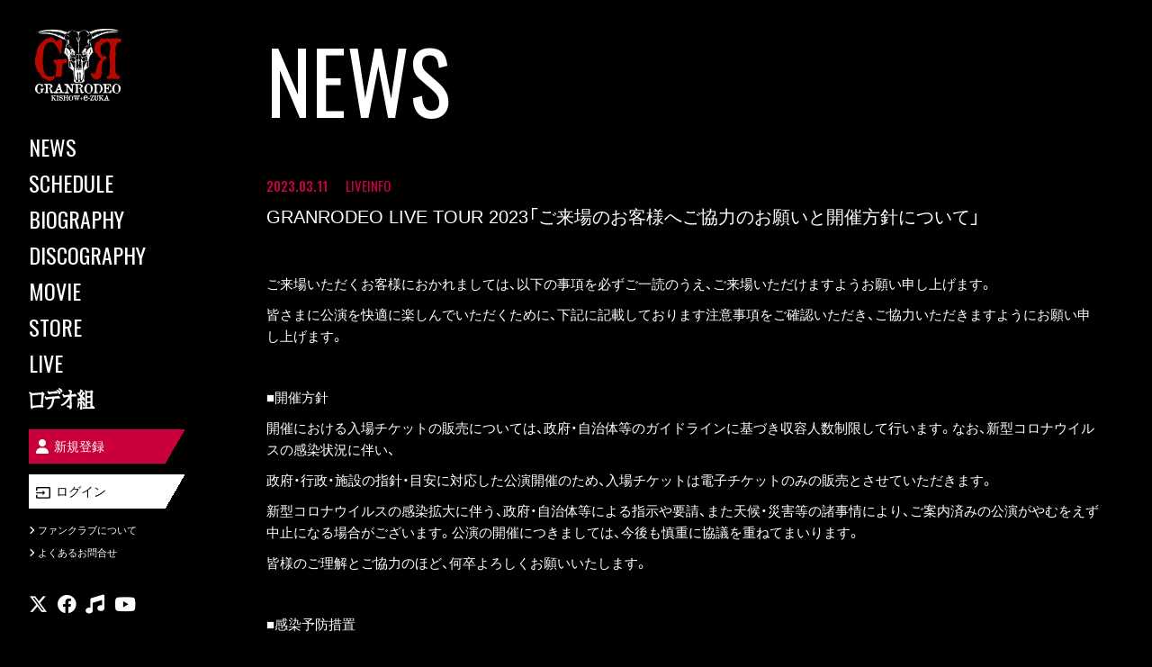

--- FILE ---
content_type: text/html; charset=utf-8
request_url: https://granrodeo.net/contents/624227
body_size: 16597
content:
<!DOCTYPE html>
<html lang="ja">
	<head prefix="og: http://ogp.me/ns# fb: http://ogp.me/ns/fb#">
		<meta http-equiv="X-UA-Compatible" content="IE=edge"/>
		<meta charset="utf-8">
		<title>GRANRODEO LIVE TOUR 2023「ご来場のお客様へご協力のお願いと開催方針について」 | GRANRODEO Official Website</title>
		<meta name="pinterest" content="nopin" description="申し訳ございません。ピンを保存することはお断りしております。" />
		<meta name="description" content="KISHOW（谷山紀章）とe-ZUKA（飯塚昌明）の2人で構成されるロックユニットGRANRODEO（グランロデオ)のオフィシャルサイト兼ファンクラブサイト「ロデオ組」になります。会員になるとここでしか見れない様々なコンテンツをお楽しみいただけます。また、チケット先行へのお申込みなど、オトクな情報が満載です！">
		<meta name="keywords" content="GRANRODEO,グランロデオ,谷山紀章,飯塚昌明,ロデオ組">
		<meta name="viewport" content="width=device-width, initial-scale=1.0, minimum-scale=1.0, maximum-scale=5.0">
		<meta http-equiv="cleartype" content="on">
		<meta content="authenticity_token" name="csrf-param" />
<meta content="5GPQ/A2zIDfd+UJSSmDKIdusbregk3eeeOa/Kf7EYnY=" name="csrf-token" />
		<link href="/assets/granrodeo/favicon-4e6fe1fe7bad32f7b76c08edf9dfafd5.png" rel="shortcut icon" type="image/vnd.microsoft.icon" />
		<link href="/assets/granrodeo/app/application-de1cd8fb31194a5682457efec7bbdd52.css" media="all" rel="stylesheet" type="text/css" />
		  <script async src="https://www.googletagmanager.com/gtag/js?id=G-BNCG5EGJJJ"></script>
  <script>
    window.dataLayer = window.dataLayer || [];
    function gtag(){dataLayer.push(arguments);}
    gtag('js', new Date());

    gtag('config', 'G-BNCG5EGJJJ');
    gtag('event', 'custom_dimension', {
      'dimension': 'non_member',
      'send_to': 'G-BNCG5EGJJJ',
    });
  </script>

		<link rel="apple-touch-icon-precomposed" href="https://granrodeo.net/assets/granrodeo/apple-touch-icon.png" type="image/png" />
		<link rel="apple-touch-icon" href="https://granrodeo.net/assets/granrodeo/apple-touch-icon.png" />
		<meta property="og:site_name" content="GRANRODEO Official Website">
<meta property="og:locale" content="ja_JP">
<meta name="twitter:card" content="summary_large_image">
<meta name="twitter:domain" content="granrodeo.net">
	<meta name="twitter:site" content="@GR_staff">
	<meta name="twitter:creator" content="@GR_staff">
	<meta property="fb:app_id" content="637038884034953">
	<meta property="og:type" content="article">
	<meta property="og:url" content="https://granrodeo.net/contents/624227">
	<meta name="twitter:url" content="https://granrodeo.net/contents/624227">
		<meta property="og:title" content="GRANRODEO LIVE TOUR 2023「ご来場のお客様へご協力のお願いと開催方針について」">
		<meta name="twitter:title" content="GRANRODEO LIVE TOUR 2023「ご来場のお客様へご協力のお願いと開催方針について」">
			<meta property="og:description" content="ご来場いただくお客様におかれましては、以下の事項を必ずご一読のうえ、ご来場いただけますようお願い申し上げます。 皆さまに公演を快適に楽しんでいただくために、下記に記載しております注意事項をご確認いただき、ご協力いただきますようにお願い申し上げます。■開催方針開催における入場...">
			<meta name="twitter:description" content="ご来場いただくお客様におかれましては、以下の事項を必ずご一読のうえ、ご来場いただけますようお願い申し上げます。 皆さまに公演を快適に楽しんでいただくために、下記に記載しております注意事項をご確認いただき、ご協力いただきますようにお願い申し上げます。■開催方針開催における入場...">
		<meta property="article:publisher" content="https://www.facebook.com/GRANRODEO-318037274914939/">


		<meta property="og:image" content="https://granrodeo.net/assets/granrodeo/ogp.png">
		
		
<link rel="preload" as="script" href="https://www.googletagmanager.com/gtm.js?id=GTM-MKTH8RZ">
<script>(function(w,d,s,l,i){w[l]=w[l]||[];w[l].push({'gtm.start':
new Date().getTime(),event:'gtm.js'});var f=d.getElementsByTagName(s)[0],
j=d.createElement(s),dl=l!='dataLayer'?'&l='+l:'';j.async=true;j.src=
'https://www.googletagmanager.com/gtm.js?id='+i+dl;f.parentNode.insertBefore(j,f);
})(window,document,'script','dataLayer','GTM-MKTH8RZ');</script>
	</head>
	<body id="contents" class="show  js-loading">

			<script src="https://www.google.com/recaptcha/api.js" type="text/javascript"></script>

		
<noscript><iframe src="https://www.googletagmanager.com/ns.html?id=GTM-MKTH8RZ" height="0" width="0" style="display:none;visibility:hidden"></iframe></noscript>

		<div id="cursor" class="cursor"><span></span></div>

		<header id="header" class="header js-animate-block s-animate">
	<div class="site-logo">
		<h1>				<a href="/" class="gtm_logo_link">
					<img alt="GRANRODEO" class="img-responsive" src="https://granrodeo.net/s3/skiyaki/uploads/link/image/41840/official_logo.png" />
					<span class="hidden">GRANRODEO Official Website</span>
</a></h1>
	</div>
	<div class="visible-md visible-lg">
		<ul class="list-unstyled official-menu-list" itemscope="itemscope" itemtype="http://www.schema.org/SiteNavigationElement">
			<li>
				<a href="/contents/news" aria-label="NEWS">
					<span class="section-eng">
						NEWS
					</span>
</a>		</li>
		<li>
				<a href="/calendar" aria-label="SCHEDULE">
					<span class="section-eng">
						SCHEDULE
					</span>
</a>		</li>
		<li>
				<a href="/profiles" aria-label="BIOGRAPHY">
					<span class="section-eng">
						BIOGRAPHY
					</span>
</a>		</li>
		<li>
				<a href="/discography" aria-label="DISCOGRAPHY">
					<span class="section-eng">
						DISCOGRAPHY
					</span>
</a>		</li>
		<li>
				<a href="https://www.youtube.com/c/GRANRODEOOFFICIALYouTubeChannel" aria-label="MOVIE" rel="noreferrer" target="_blank">
					<span class="section-eng">
						MOVIE
					</span>
</a>		</li>
		<li>
				<a href="https://pro-store.bitfan.id/granrodeo" aria-label="STORE" rel="noreferrer" target="_blank">
					<span class="section-eng">
						STORE
					</span>
</a>		</li>
		<li>
				<a href="/pages/live" aria-label="LIVE">
					<span class="section-eng">
						LIVE
					</span>
</a>		</li>

</ul>
		<div class="member-menu-btn">
			<svg width="74" height="24" viewBox="0 0 74 24" fill="none" xmlns="http://www.w3.org/2000/svg">
<g clip-path="url(#clip0_2_2)">
<path d="M16.6 5.467C15.8 4.519 15.5 4.225 15.2 4.225C14.984 4.225 14.741 4.392 14.315 4.837C13.981 5.163 13.936 5.19 13.147 5.22C10.28 5.357 7.78 5.52 5.269 5.736C4.82517 5.78159 4.37915 5.80262 3.933 5.799H3.917C3.78 5.799 3.53 5.799 3.285 5.777C3.14789 5.59986 2.98744 5.44209 2.808 5.308C2.26684 4.78507 1.55869 4.46959 0.808 4.417H0.477L0 5.483L0.218 5.626C0.538144 5.84232 0.825719 6.10329 1.072 6.401C1.355 6.776 1.429 7.086 1.533 8.342C1.69 10.836 1.804 13.191 1.898 15.985C1.975 17.969 1.998 18.675 1.998 19.531C1.90522 20.5497 2.04754 21.576 2.414 22.531C2.591 23.004 2.95 23.51 3.423 23.51C3.951 23.51 4.351 22.91 4.351 22.115V22.083C4.46331 22.1636 4.59602 22.2111 4.734 22.22C4.95037 22.2196 5.16521 22.1838 5.37 22.114L5.637 22.026C5.83683 21.9488 6.04485 21.8948 6.257 21.865C7.146 21.737 8.529 21.608 9.657 21.51C10.31 21.453 10.991 21.428 11.67 21.428C12.459 21.428 13.25 21.461 13.995 21.51L14.452 21.561C14.7504 21.6037 15.0508 21.6304 15.352 21.641C15.4799 21.648 15.6077 21.6271 15.7267 21.5797C15.8457 21.5324 15.9529 21.4597 16.041 21.3667C16.1291 21.2738 16.196 21.1628 16.2369 21.0415C16.2778 20.9201 16.2918 20.7913 16.278 20.664C16.2793 20.386 16.2069 20.1127 16.0683 19.8717C15.9298 19.6307 15.7299 19.4307 15.489 19.292C15.677 17.542 15.854 15.792 16.027 14.074C16.206 12.298 16.382 10.554 16.563 8.886C16.626 8.456 16.671 8.417 17.034 8.121C17.1985 8.01735 17.3367 7.87683 17.4375 7.71056C17.5384 7.54428 17.5991 7.35682 17.615 7.163C17.615 6.774 17.405 6.425 16.595 5.468L16.6 5.467ZM4.146 18.012C4.021 15.084 3.873 11.84 3.7 8.193C3.84843 8.3079 4.02695 8.37736 4.214 8.393C4.46847 8.38888 4.72039 8.34154 4.959 8.253C5.30186 8.13084 5.65746 8.04798 6.019 8.006C8.256 7.755 10.573 7.559 12.901 7.429C13.601 7.396 13.864 7.396 14.141 7.352C14.141 7.497 14.125 7.766 14.106 8.094L14.088 8.426C13.915 11.726 13.67 15.362 13.376 18.961L9.546 19.204C8.422 19.292 7.405 19.404 6.359 19.516L5.359 19.64C5.13448 19.6797 4.90771 19.7054 4.68 19.717C4.668 19.717 4.362 19.717 4.229 19.709C4.229 19.709 4.156 18.4 4.139 18.009" fill="white"/>
<path d="M33.725 9.263C33.136 8.823 32.825 8.615 32.532 8.615C32.2092 8.65156 31.91 8.80188 31.688 9.039C31.525 9.172 31.5 9.192 30.823 9.239C29.973 9.31 29.173 9.357 28.409 9.402C27.756 9.441 27.13 9.477 26.521 9.526C24.749 9.683 23.062 9.867 21.007 10.126C20.6635 10.1815 20.3168 10.2149 19.969 10.226C19.681 10.226 19.341 10.163 18.669 9.416L18.374 9.09L17.613 10.09L17.69 10.373C17.8712 10.9895 18.1629 11.5679 18.551 12.08C18.771 12.4 19.344 13.144 19.862 13.144C20.1514 13.1251 20.4278 13.0168 20.653 12.834C20.9144 12.6633 21.2106 12.5533 21.52 12.512C22.92 12.255 24.33 12.096 25.584 11.955C25.755 12.088 25.755 12.181 25.755 12.381C25.755 12.707 25.735 13.034 25.714 13.352C25.6312 15.1279 25.2103 16.8718 24.474 18.49C23.6594 20.112 22.3102 21.4033 20.654 22.146L20.214 22.346L20.86 23.806L21.16 23.733C22.2318 23.4849 23.2399 23.0158 24.1198 22.3556C24.9998 21.6953 25.7321 20.8586 26.27 19.899C27.2741 17.9621 27.8906 15.848 28.085 13.675C28.0923 13.5193 28.1361 13.3676 28.213 13.232C28.3477 13.1295 28.4552 12.9957 28.5264 12.8421C28.5975 12.6886 28.63 12.52 28.621 12.351C28.6227 12.139 28.5641 11.9309 28.452 11.751C29.345 11.704 30.252 11.678 31.024 11.678C31.591 11.678 32.176 11.705 32.531 11.729L32.925 11.768C33.235 11.801 33.58 11.835 33.771 11.835C33.9067 11.8544 34.045 11.8432 34.1758 11.8023C34.3066 11.7614 34.4266 11.6917 34.5271 11.5985C34.6275 11.5052 34.7059 11.3907 34.7564 11.2633C34.8069 11.1358 34.8283 10.9987 34.819 10.862C34.819 10.216 34.454 9.818 33.728 9.262" fill="white"/>
<path d="M21.534 6.211C21.962 6.811 22.346 7.111 22.672 7.111C22.8981 7.09923 23.1176 7.03042 23.31 6.911C23.5281 6.78222 23.7719 6.70301 24.024 6.679C24.75 6.579 25.624 6.453 26.565 6.355C27.6478 6.21911 28.7369 6.14067 29.828 6.12C30.0366 6.12128 30.2449 6.1343 30.452 6.159C30.6905 6.18467 30.9301 6.19835 31.17 6.2C31.2886 6.19759 31.4054 6.1706 31.5131 6.12074C31.6208 6.07089 31.7169 5.99924 31.7955 5.91034C31.874 5.82144 31.9333 5.71721 31.9695 5.60424C32.0058 5.49127 32.0182 5.37201 32.006 5.254C31.9717 4.96913 31.8766 4.69496 31.727 4.45012C31.5774 4.20528 31.3768 3.99549 31.139 3.835C30.8606 3.54386 30.4998 3.34494 30.105 3.265C29.8761 3.28846 29.6564 3.36741 29.465 3.495C29.2674 3.62083 29.0416 3.69572 28.808 3.713L26.302 3.995L23.488 4.272C23.235 4.294 23.109 4.307 22.97 4.307C22.629 4.307 22.164 4.007 21.594 3.43L21.294 3.13L20.533 4.13L20.633 4.43C20.8447 5.06651 21.1478 5.66883 21.533 6.218" fill="white"/>
<path d="M33.828 0.0989996L33.565 -0.0010004L32.808 1.127L33.175 1.437C33.8818 2.0164 34.485 2.71162 34.959 3.493C35.459 4.425 35.779 4.841 36.346 4.841C36.864 4.841 37.415 4.354 37.415 3.452C37.415 2.71 36.95 1.288 33.828 0.0989996" fill="white"/>
<path d="M31.947 1.841L31.684 1.706L30.846 2.795L31.189 3.136C31.8444 3.80922 32.3795 4.58987 32.771 5.444C33.183 6.356 33.454 6.957 34.171 6.957C34.707 6.957 35.262 6.408 35.262 5.489C35.262 4.91 34.94 3.395 31.946 1.841" fill="white"/>
<path d="M52.213 7.084C51.695 6.652 51.369 6.474 51.089 6.474C50.7993 6.50616 50.5232 6.6145 50.289 6.788C50.0026 6.96999 49.6681 7.06163 49.329 7.051C48.764 7.112 48.185 7.157 47.561 7.202C47.561 6.827 47.567 6.431 47.581 5.974C47.5455 5.60356 47.6119 5.23045 47.773 4.895C47.9374 4.62208 48.0325 4.3131 48.05 3.995C48.0109 3.71521 47.909 3.44789 47.7519 3.21306C47.5948 2.97824 47.3867 2.78198 47.143 2.639C46.6566 2.24335 46.0518 2.02192 45.425 2.01C45.1814 2.01151 44.9381 2.02989 44.697 2.065L44.438 2.1L44.073 3.44L44.473 3.591C45.297 3.905 45.387 4.142 45.421 5.021C45.456 5.8 45.476 6.579 45.482 7.372C44.091 7.498 42.682 7.672 41.299 7.835L41.12 7.855C40.737 7.898 40.394 7.937 40.143 7.937C39.658 7.937 39.227 7.758 38.348 6.809L38.087 6.524L37.22 7.395L37.336 7.74C37.5918 8.50912 37.9627 9.23503 38.436 9.893C38.636 10.17 39.162 10.819 39.68 10.819C39.9824 10.8035 40.2742 10.703 40.522 10.529C40.7449 10.3868 40.9925 10.2877 41.252 10.237C42.321 10.037 43.32 9.878 44.237 9.762C43.26 11.6699 42.0369 13.4414 40.599 15.031C39.305 16.472 37.7426 17.6469 35.999 18.49L35.532 18.71L36.254 20.101L36.535 20.021C38.5467 19.4412 40.3767 18.3565 41.851 16.87C43.2806 15.4464 44.5199 13.8438 45.538 12.102C45.538 13.069 45.538 14.037 45.538 15.002C45.538 16.489 45.538 17.959 45.548 19.378C45.5598 19.5045 45.5493 19.6321 45.517 19.755L45.511 19.739C45.3158 19.7295 45.1215 19.7051 44.93 19.666L44.679 19.621C44.137 19.521 43.529 19.421 42.84 19.35L42.473 19.313L42.226 20.879L43.25 21.246C43.7256 21.389 44.1859 21.579 44.624 21.813C44.7785 21.8911 44.912 22.005 45.0134 22.1452C45.1148 22.2854 45.1812 22.4479 45.207 22.619C45.274 22.872 45.482 23.641 46.192 23.641C46.657 23.641 47.097 23.264 47.399 22.603C47.656 22.0245 47.7833 21.3969 47.772 20.764C47.772 20.154 47.752 19.573 47.707 18.698C47.599 16.463 47.583 13.445 47.568 10.529L47.562 9.491C48.215 9.454 48.867 9.432 49.505 9.411H49.78C50.248 9.41562 50.7154 9.44633 51.18 9.503C51.433 9.53 51.816 9.572 52.151 9.572C52.981 9.572 53.156 9.058 53.156 8.626C53.1188 8.31651 53.015 8.01876 52.8517 7.75325C52.6884 7.48774 52.4694 7.26078 52.21 7.088" fill="white"/>
<path d="M71.868 19.921H71.179L70.798 20.58V5.379C70.9992 5.30977 71.1752 5.1823 71.3038 5.01279C71.4323 4.84328 71.5076 4.63938 71.52 4.427C71.52 3.893 71.206 3.571 69.966 2.535L69.856 2.443H69.24L68.579 3.391H64.82C64.259 3.038 63.694 2.726 63.076 2.414L62.815 2.281L62.306 2.87L62.398 3.16C62.6121 3.85391 62.7052 4.57951 62.673 5.305V21.305H61.673L59.462 21.119L59.898 23.226L61.644 23.055H73.383V21.833L71.868 19.921ZM68.622 21.308H64.83V16.792H68.621L68.622 21.308ZM68.622 15.043H64.83V10.828H68.621L68.622 15.043ZM64.831 5.143H68.622V9.078H64.83L64.831 5.143Z" fill="white"/>
<path d="M59.222 15.808C59.7909 16.7298 60.1653 17.7582 60.322 18.83C60.459 19.658 60.648 20.4 61.452 20.4C61.691 20.4 62.472 20.292 62.472 18.9C62.472 17.536 61.726 16.2 60.19 14.8L59.939 14.572L59.227 15.18V13.129C59.633 13.039 60.037 12.948 60.442 12.85C60.481 12.972 60.517 13.097 60.554 13.223C60.823 14.19 61.254 14.323 61.674 14.323C62.149 14.323 62.632 13.848 62.632 12.938C62.632 12.357 62.389 10.852 60.15 9.438L59.875 9.265L59.488 9.714C60.026 8.886 60.595 7.975 61.205 6.953C61.238 6.953 61.266 6.953 61.297 6.953C61.558 6.953 62.351 6.953 62.351 6.137C62.351 5.721 62.09 5.203 60.2 4.237L59.892 4.221L59.515 4.411L59.48 4.67C59.3817 5.21843 59.2251 5.7548 59.013 6.27C58.764 6.87 58.522 7.438 58.275 7.983C58.1207 7.43779 57.8002 6.95432 57.358 6.6C57.9453 5.85085 58.4738 5.0575 58.939 4.227H59.094C59.418 4.227 60.179 4.227 60.179 3.409C60.179 2.854 59.657 2.426 57.944 1.578L57.639 1.57L57.262 1.758L57.227 2.023C57.1633 2.48883 57.063 2.94892 56.927 3.399C56.6961 4.18225 56.4035 4.94597 56.052 5.683C55.6603 5.4625 55.2536 5.26969 54.835 5.106L54.509 4.975L53.897 6.211L54.238 6.456C55.0483 7.03223 55.6995 7.80421 56.131 8.7C56.406 9.314 56.704 9.724 57.263 9.724C57.3254 9.7241 57.3877 9.71807 57.449 9.706C57.143 10.306 56.821 10.906 56.474 11.517L56.339 11.52C56.339 11.52 55.513 11.549 55.252 11.549C54.991 11.549 54.736 11.543 54.471 11.531L54.139 11.682L53.917 12.135L53.986 12.349C54.524 13.949 54.836 14.623 55.379 14.623C55.85 14.623 56.007 14.164 56.072 13.752C56.445 13.685 56.812 13.615 57.183 13.54V15.965C56.936 15.543 56.283 15.265 55.211 14.841L54.919 14.849L54.77 14.924L54.491 15.134L54.53 15.493C54.5474 15.6257 54.5578 15.7592 54.561 15.893C54.5574 16.1738 54.5384 16.4543 54.504 16.733C54.3636 18.1557 54.1142 19.5655 53.758 20.95L53.644 21.372L54.776 21.91L54.96 21.545C55.6163 20.1814 56.1151 18.7475 56.447 17.271C56.5922 17.2542 56.7324 17.2082 56.8593 17.1357C56.9861 17.0631 57.0969 16.9656 57.185 16.849V19.049L57.051 24L58.864 23.931L59.307 23.419L59.223 19.061L59.222 15.808ZM59.797 11.287C59.312 11.326 58.828 11.36 58.343 11.395C58.5837 11.0543 58.8283 10.6987 59.077 10.328L59.309 10.595C59.4937 10.8087 59.6569 11.0402 59.796 11.286" fill="white"/>
</g>
<defs>
<clipPath id="clip0_2_2">
<rect width="73.383" height="24" fill="white"/>
</clipPath>
</defs>
</svg>

		</div>
		
	</div>
	<div class="auth-menu-header ">
		<div class="auth-menu-header-item signup">
			<a href="/signup" class="gtm_signup_link">
				<i class="fas fa-user"></i>
				<span class="auth-menu-jpn">新規登録</span>
				
</a>		</div>
		<div class="auth-menu-header-item login">
			<a href="/signin" class="gtm_signin_link">
				<img alt="Login" class="login-icon" src="/assets/granrodeo/login-0c4d87665c6a2f45f04e711b4a57bb08.png" />
				<span class="auth-menu-jpn">ログイン</span>
				
</a>		</div>
</div>
	<div class="header-menu-help visible-md visible-lg">
		<a href="/about/membership">
			<i class="fas fa-angle-right"></i>
			<span>ファンクラブについて</span>
</a>		<a href="/help">
			<i class="fas fa-angle-right"></i>
			<span>よくあるお問合せ</span>
</a>	</div>
	<div class="header-sns visible-md visible-lg">
			<div class="social-links-wrapp social_link">
		<ul class="social-links list-unstyled">
				<li class="social-links-item fadein">
						<a href="https://twitter.com/GR_staff" aria-label="関連サイト X" itemprop="url" rel="noreferrer" target="_blank">
							<i class="fab fa-x-twitter"></i>
</a>				</li>
				<li class="social-links-item fadein">
						<a href="https://www.facebook.com/GRANRODEO-318037274914939/" aria-label="関連サイト facebook" itemprop="url" rel="noreferrer" target="_blank">
							<i class="fab fa-facebook-f"></i>
</a>				</li>
				<li class="social-links-item fadein">
						<a href="https://lnk.to/GRANRODEO_subscription" aria-label="関連サイト music" itemprop="url" rel="noreferrer" target="_blank">
							<i class="fas fa-music"></i>
</a>				</li>
				<li class="social-links-item fadein">
						<a href="https://www.youtube.com/c/GRANRODEOOFFICIALYouTubeChannel" aria-label="関連サイト youtube" itemprop="url" rel="noreferrer" target="_blank">
							<i class="fab fa-youtube"></i>
</a>				</li>
		</ul>
	</div>

	</div>
</header>

<div class="slide-member-menu hidden-xs hidden-sm">
	<div class="nav-logo-member">
						<img alt="TEAM RODEO" class="img-responsive" src="https://granrodeo.net/s3/skiyaki/uploads/link/image/41841/logo.png" />

	</div>
	
	<ul class="list-unstyled member-menu-list" itemscope="itemscope" itemtype="http://www.schema.org/SiteNavigationElement">
			<li>
				<a href="/contents/live_streaming" aria-label="LIVE  STREAMING">
					<span class="section-eng">
						LIVE  STREAMING
					</span>
</a>		</li>
		<li>
				<a href="/contents/fc_radio" aria-label="RADIO">
					<span class="section-eng">
						RADIO
					</span>
</a>		</li>
		<li>
				<a href="/contents/fc_ticket" aria-label="TICKET">
					<span class="section-eng">
						TICKET
					</span>
</a>		</li>
		<li>
				<a href="/contents/live_report" aria-label="LIVE REPORT">
					<span class="section-eng">
						LIVE REPORT
					</span>
</a>		</li>
		<li>
				<a href="/movies/categories/archive" aria-label="ARCHIVE">
					<span class="section-eng">
						ARCHIVE
					</span>
</a>		</li>
		<li>
				<a href="/movies/categories/music" aria-label="MUSIC">
					<span class="section-eng">
						MUSIC
					</span>
</a>		</li>
		<li>
				<a href="/dashboard/birthday_mail_subscriptions" aria-label="BIRTHDAY MAIL">
					<span class="section-eng">
						BIRTHDAY MAIL
					</span>
</a>		</li>
		<li>
				<a href="https://pro-store.bitfan.id/granrodeo/products/%E3%83%AD%E3%83%87%E3%82%AA%E7%B5%84" aria-label="FC GOODS" rel="noreferrer" target="_blank">
					<span class="section-eng">
						FC GOODS
					</span>
</a>		</li>

</ul>
</div>
		<div class="visible-xs visible-sm">
	<div class="menu-bottom">
		<!-- メニューボタン -->
		<div class="menu-bottom-item menu-btn">
			<span></span>
			<span></span>
			<span></span>
		</div>
	</div>
</div>
		<nav id="nav" class="modal-menu">
	<div class="modal-menu-inner flex flex-wrap justify-center align-center">
		<div class="modal-menu-official">
			<div class="modal-logo-official">
								<a href="/" class="gtm_logo_link">
					<img alt="GRANRODEO" class="img-responsive" src="https://granrodeo.net/s3/skiyaki/uploads/link/image/41840/official_logo.png" />
					<span class="hidden">GRANRODEO Official Website</span>
</a>
			</div>
			
			<ul class="list-unstyled official-menu-list" itemscope="itemscope" itemtype="http://www.schema.org/SiteNavigationElement">
			<li>
				<a href="/contents/news" aria-label="NEWS">
					<span class="section-eng">
						NEWS
					</span>
</a>		</li>
		<li>
				<a href="/calendar" aria-label="SCHEDULE">
					<span class="section-eng">
						SCHEDULE
					</span>
</a>		</li>
		<li>
				<a href="/profiles" aria-label="BIOGRAPHY">
					<span class="section-eng">
						BIOGRAPHY
					</span>
</a>		</li>
		<li>
				<a href="/discography" aria-label="DISCOGRAPHY">
					<span class="section-eng">
						DISCOGRAPHY
					</span>
</a>		</li>
		<li>
				<a href="https://www.youtube.com/c/GRANRODEOOFFICIALYouTubeChannel" aria-label="MOVIE" rel="noreferrer" target="_blank">
					<span class="section-eng">
						MOVIE
					</span>
</a>		</li>
		<li>
				<a href="https://pro-store.bitfan.id/granrodeo" aria-label="STORE" rel="noreferrer" target="_blank">
					<span class="section-eng">
						STORE
					</span>
</a>		</li>
		<li>
				<a href="/pages/live" aria-label="LIVE">
					<span class="section-eng">
						LIVE
					</span>
</a>		</li>

</ul>
		</div>
		<div class="modal-menu-member">
			<div class="modal-logo-member">
								<img alt="TEAM RODEO" class="img-responsive" src="https://granrodeo.net/s3/skiyaki/uploads/link/image/41841/logo.png" />

			</div>
			<ul class="list-unstyled member-menu-list" itemscope="itemscope" itemtype="http://www.schema.org/SiteNavigationElement">
			<li>
				<a href="/contents/live_streaming" aria-label="LIVE  STREAMING">
					<span class="section-eng">
						LIVE  STREAMING
					</span>
</a>		</li>
		<li>
				<a href="/contents/fc_radio" aria-label="RADIO">
					<span class="section-eng">
						RADIO
					</span>
</a>		</li>
		<li>
				<a href="/contents/fc_ticket" aria-label="TICKET">
					<span class="section-eng">
						TICKET
					</span>
</a>		</li>
		<li>
				<a href="/contents/live_report" aria-label="LIVE REPORT">
					<span class="section-eng">
						LIVE REPORT
					</span>
</a>		</li>
		<li>
				<a href="/movies/categories/archive" aria-label="ARCHIVE">
					<span class="section-eng">
						ARCHIVE
					</span>
</a>		</li>
		<li>
				<a href="/movies/categories/music" aria-label="MUSIC">
					<span class="section-eng">
						MUSIC
					</span>
</a>		</li>
		<li>
				<a href="/dashboard/birthday_mail_subscriptions" aria-label="BIRTHDAY MAIL">
					<span class="section-eng">
						BIRTHDAY MAIL
					</span>
</a>		</li>
		<li>
				<a href="https://pro-store.bitfan.id/granrodeo/products/%E3%83%AD%E3%83%87%E3%82%AA%E7%B5%84" aria-label="FC GOODS" rel="noreferrer" target="_blank">
					<span class="section-eng">
						FC GOODS
					</span>
</a>		</li>

</ul>
			<div class="auth-menu ">
	<ul class="list-unstyled auth-menu-list flex flex-wrap justify-start">
			<li class="auth-menu-item signup">
				<a href="/signup" class="gtm_signup_link">
					<i class="fas fa-user"></i>
					<span class="auth-menu-jpn">新規登録</span>
					
</a>			</li>
			<li class="auth-menu-item login">
				<a href="/signin" class="gtm_signin_link">
					<img alt="Login" class="login-icon" src="/assets/granrodeo/login-0c4d87665c6a2f45f04e711b4a57bb08.png" />
					<span class="auth-menu-jpn">ログイン</span>
					
</a>			</li>
	</ul>
</div>
			<div class="modal-menu-help">
				<a href="/about/membership">
					<i class="fas fa-angle-right"></i>
					<span>ファンクラブについて</span>
</a>				<a href="/help">
					<i class="fas fa-angle-right"></i>
					<span>よくあるお問合せ</span>
</a>			</div>
		</div>
		
	</div>
</nav>
		<div class="container-wrapper">

			

			<main>
				<section class="show-details details-wrapper container">
	<div class="corner-header">
		<div class="corner-title js-animate-block s-animate">
			<h2>NEWS</h2>
		</div>
	</div>
		
		<article class="details js-animate-block s-animate">
			<div class="meta">
					<time class="time" datetime="2023-03-11">2023.03.11</time>
					<div class="label-link-list">
								<span class="label label-tag">LIVEINFO</span>
					</div>
				
			</div>
			<div class="title">
				<h3>GRANRODEO LIVE TOUR 2023「ご来場のお客様へご協力のお願いと開催方針について」</h3>
			</div>
				<div class="body">
					<p><p>ご来場いただくお客様におかれましては、以下の事項を必ずご一読のうえ、ご来場いただけますようお願い申し上げます。</p>

<p> 皆さまに公演を快適に楽しんでいただくために、下記に記載しております注意事項をご確認いただき、ご協力いただきますようにお願い申し上げます。</p>

<p>&nbsp;</p>

<p>■開催方針</p>

<p>開催における入場チケットの販売については、政府・自治体等のガイドラインに基づき収容人数制限して行います。 なお、新型コロナウイルスの感染状況に伴い、</p>

<p>政府・行政・施設の指針・目安に対応した公演開催のため、入場チケットは電子チケットのみの販売とさせていただきます。</p>

<p>新型コロナウイルスの感染拡大に伴う、政府・自治体等による指示や要請、また天候・災害等の諸事情により、ご案内済みの公演がやむをえず中止になる場合がございます。 公演の開催につきましては、今後も慎重に協議を重ねてまいります。</p>

<p>皆様のご理解とご協力のほど、何卒よろしくお願いいたします。</p>

<p>&nbsp;</p>

<p>■感染予防措置</p>

<p>・チケットの販売数は政府および自治体の方針に従ったキャパシティとさせていただきます。</p>

<p>・空調・換気設備により、常に外の空気との入れ替えを行なっております。</p>

<p>・会場内の多数のお客様が手を触れる箇所やお手洗いの消毒作業を実施いたします。</p>

<p>・会場スタッフは、全員マスクを着用いたします。</p>

<p>・ご入場時に検温を実施予定です。37.5度以上の方は、ご入場をお断りさせていただきます。</p>

<p>・入待ち、出待ちは禁止とさせていただきます。</p>

<p>・出演者、スタッフは入館時、体温確認をいたします。</p>

<p>・出演者、スタッフ、すべての公演関係者は感染予防対策を周知、徹底いたします。</p>

<p>&nbsp;</p>

<p>上記の注意事項をご一読の上、ご確認・ご同意いただけたお客様は、お申し込みにお進みください。</p>

<p> 本公演は新型コロナウイルス感染拡大の状況次第では、やむを得ず中止となる可能性がございます。予めご了承ください。</p>

<p>&nbsp;</p>

<p>■ご来場にあたって</p>

<p>・発熱・咳・息切れ・全身痛、倦怠感、咽頭痛、味覚・嗅覚障害、頭痛、関節・筋肉痛、下痢、嘔吐等の症状がある場合は、ご来場される前に必ず相談窓口に連絡のうえ、</p>

<p>指示に従って指定された医療機関で受診をお願いいたします。</p>

<p><strong>各都道府県の帰国者・接触者相談センター</strong><strong>(</strong><strong>厚生労働省HP)</strong> <a href="https://www.mhlw.go.jp/stf/seisakunitsuite/bunya/kenkou_iryou/covid19-kikokusyasessyokusya.html"><strong>https://www.mhlw.go.jp/stf/seisakunitsuite/bunya/kenkou_iryou/covid19-kikokusyasessyokusya.html</strong></a></p>

<p><strong>厚生労働省の電話相談窓口</strong> <strong>0120-565653&nbsp;(</strong><strong>フリーダイヤル)</strong></p>

<p>&nbsp;</p>

<p>■ご入場にあたって</p>

<p>・入場整列時の混雑を避けるべく、座席のエリアごとに入場時間を指定する分散入場を実施する場合がございます。</p>

<p>その際は入場時間の詳細等は公演日が近くなりましたら別途HP等でご案内いたします。</p>

<p>・必ずマスクをご着用のうえ、ご入場をお願いいたします。マスクを着用でないお客様のご入場はお断りさせていただきます。</p>

<p>入場後も会場内では常にマスクのご着用をお願いいたします。</p>

<p>・ご入場時に消毒液での消毒にご協力をお願いいたします。</p>

<p>・ご入場時に検温機もしくはサーモグラフィーによる検温にご協力をお願いいたします。37.5℃以上のお客様のご入場はお断りさせていただきます。</p>

<p>■会場内/客席内にあたって&nbsp;</p>

<p>&nbsp;</p>

<p style="margin-left: 5.25pt;">・お客様同士のフィジカルディスタンスの確保や咳エチケットにご留意いただき、お席からの不要なご移動や通路、会場ロビー等での滞留はお控えくださいますようお願いいたします。</p>

<p style="margin-left: 5.25pt;">・公演中の声出しについては不織布マスクを着用していただくことを前提とし、お隣の方と会話される程度の声量での歌唱、及び出演者へご声援いただくこと、 出演者の登場時の呼びかけ、演出効果に対して、一時的に声を出されることは可能です。 ただし、周囲のお客様のご迷惑となるような声量での継続的な歌唱や声援はご遠慮いただきますようお願いいたします。また、公演中のお客様同士の会話は極力お控えいただきますようお願いしたします。</p>

<p>※今後も政府・自治体等のガイドラインの変更や指示・要請に基づき、声出し解禁の方針が変更になる場合がございます。</p>

<p>※声出し解禁に伴うチケット代の払戻、不参加時の交通費等の補填対応等の予定はございません。あらかじめご了承ください。</p>

<p style="margin-left: 5.25pt;">&nbsp;</p>

<p>・会場内では、声を出す・出さないに関わらず、公演中は常時マスクの着用をお願い申し上げます。</p>

<p>・公演の妨げになったり、他のお客様のご迷惑になったりするような声出しはご遠慮ください。</p>

<p>・お客様同士でのハイタッチなど、他のお客様と接触する行為はご遠慮ください。</p>

<p style="margin-left: 5.25pt;">・ペンライト及びサイリウムを振っての応援は可能です。 ただし、後方のお客様のご迷惑になりますので、両手を左右に激しく振る、腕を振り回す、上半身を反らすなどの過激な応援行為、ジャンプ行為は一切禁止とさせていただきます。</p>

<p>・タオルを振っての応援は可能です。ただし、未使用ないし洗濯後使用されていないもの、かつ二つ折りでの使用をお願い申し上げます。</p>

<p>また、腕を大きく振り回すなど過剰な応援行為はお近くのお客様のご迷惑になりますので禁止とさせていただきます。</p>

<p>・会場内へのうちわやボードの持ち込みは可能です。ただし、胸の高さから上にあげるなど、後方のお客様のご迷惑となるような場合は、</p>

<p>使用をご遠慮いただく場合がございます。</p>

<p>・会場内では係員の指示に従ってくださいますようお願いいたします。</p>

<p>・スタンド花、楽屋花、プレゼント等のお預かりは感染防止のためお断りさせていただきます。</p>

<p>&nbsp;</p>

<p>■ご退場、お帰りにあたって</p>

<p>・公演当日は、3密回避のために規制退場をさせていただく場合がございます。公演終了後はご着席のうえ、係員の案内があるまでお待ちください。</p>

<p>・ご退場後は、会場周辺に滞留することなく速やかにご移動をお願いいたします。</p>

<p>上記のガイドラインをお守りいただけない方、並びに主催者がそれに準じる行為であると判断した場合は、</p>

<p>やむを得ず退場及び入場をお断りする場合がございます。また、その際はチケット代の返金はいたしません。</p>

<p style="margin-left: 5.25pt;">&nbsp;</p>

<p style="margin-left: 5.25pt;">今後コロナ関連の情勢変化があった場合、政府、自治体より発表または要請される最新の情報を元にガイドラインを遵守し、感染防止対策を行います。</p>

<p>&nbsp;</p>

<p>新型コロナウイルス感染防止対策のガイドラインは必要に応じて変更させていただきます。</p>

<p>こまめなご確認をお願いいたします。</p>

<p>　</p>

<p>ご不便をおかけいたしますが、安全に公演を実施するため、何卒ご理解・ご協力の程よろしくお願い申し上げます。</p>
</p>
				</div>
			<div class="list-share-btns-wrap ">
	<ul class="list-share-btns social-list list-unstyled justify-end">
		<li class="list-share-btns-item btn-twitter">
			<a href="//twitter.com/share?ref_src=twsrc%5Etfw" class="twitter-share-button" data-text="GRANRODEO LIVE TOUR 2023「ご来場のお客様へご協力のお願いと開催方針について」" data-url="https://granrodeo.net/contents/624227" data-lang="ja" data-show-count="false">Tweet</a>
		</li>
			<li class="list-share-btns-item btn-facebook-share">
				<div class="fb-share-button" data-href="https%3A%2F%2Fgranrodeo.net%2Fcontents%2F624227" data-layout="button" data-size="small"><a target="_blank" href="//www.facebook.com/sharer/sharer.php?u=https%3A%2F%2Fgranrodeo.net%2Fcontents%2F624227&amp;src=sdkpreparse" class="fb-xfbml-parse-ignore">シェア</a></div>
			</li>
			<li class="list-share-btns-item btn-line">
				<div class="line-it-button" data-lang="ja" data-type="share-a" data-url="https://granrodeo.net/contents/624227" data-color="default" data-size="small" data-count="false" data-ver="3" style="display: none;"></div>
			</li>
	</ul>
</div>



			<div class="paging">
				<div class="next-prev clearfix">
						<div class="btn-next pull-right">
							<a href="/contents/624325" class="btn btn-default btn-sm">次の記事</a>
						</div>
					<div class="btn-list text-center">
						<a href="/contents/news" class="btn btn-default btn-sm">一覧へ戻る</a>
					</div>
						<div class="btn-prev pull-left">
							<a href="/contents/623082" class="btn btn-default btn-sm">前の記事</a>
						</div>
				</div>
			</div>

		</article>

</section>

			</main>

			<footer id="footer" class="footer">
	<div class="footer-sns visible-xs visible-sm">
			<div class="social-links-wrapp social_link">
		<ul class="social-links list-unstyled">
				<li class="social-links-item fadein">
						<a href="https://twitter.com/GR_staff" aria-label="関連サイト X" itemprop="url" rel="noreferrer" target="_blank">
							<i class="fab fa-x-twitter"></i>
</a>				</li>
				<li class="social-links-item fadein">
						<a href="https://www.facebook.com/GRANRODEO-318037274914939/" aria-label="関連サイト facebook" itemprop="url" rel="noreferrer" target="_blank">
							<i class="fab fa-facebook-f"></i>
</a>				</li>
				<li class="social-links-item fadein">
						<a href="https://lnk.to/GRANRODEO_subscription" aria-label="関連サイト music" itemprop="url" rel="noreferrer" target="_blank">
							<i class="fas fa-music"></i>
</a>				</li>
				<li class="social-links-item fadein">
						<a href="https://www.youtube.com/c/GRANRODEOOFFICIALYouTubeChannel" aria-label="関連サイト youtube" itemprop="url" rel="noreferrer" target="_blank">
							<i class="fab fa-youtube"></i>
</a>				</li>
		</ul>
	</div>

	</div>
	<div class="footer-wrapper">
		<div class="footer-inner">
			<div class="footer-menu-title visible-xs">
				<h3>SUPPORT MENU</h3>
				<i class="fa fa-angle-down" aria-hidden="true"></i>
			</div>
		
			<div class="footer-menu-list">
				<ul class="list-inline clearfix ml0 list-unstyled flex flex-wrap align-stretch justify-start">
					<li><a href="/about/membership">当サイトについて</a></li>
					<li><a href="/about/account">アカウントについて</a></li>
					<li><a href="/about/payment">お支払いについて</a></li>
					<li><a href="/about/terms">利用規約</a></li>
					<li><a href="/about/privacy">個人情報保護方針</a></li>
					<li><a href="/about/law">特商法に基づく表示</a></li>
					<li><a href="/about/environment">推奨環境</a></li>
					<li><a href="/help">よくあるご質問</a></li>
				</ul>
			</div>
		</div>
		<div class="footer-text">
			<p>掲載されているすべてのコンテンツ(記事、画像、音声データ、映像データ等)の無断転載を禁じます。</p>
			<p class="copyright">&copy; 2026 HIGHWAY STAR, Inc. Powered by <a href="http://skiyaki.com">SKIYAKI Inc.</a></a></p>
			<div class="bitfan-link-btn">
	<a href="https://bitfan.id/" class="btn-bitfan" rel="noopener" target="_blank">
		<svg id="logo-bitfan" class="logo-bitfan" xmlns="http://www.w3.org/2000/svg" width="52.481" height="14.45" viewBox="0 0 52.481 14.45">
			<title>Bitfan</title>
			<g transform="translate(-92.791 519.698)">
				<path class="logo-bitfan-path01" d="M92.791-503.425V-516.2a.13.13,0,0,1,.128-.127h2.558a.128.128,0,0,1,.128.128v4.505a3.85,3.85,0,0,1,1.065-.532,4.062,4.062,0,0,1,1.339-.235,3.771,3.771,0,0,1,2.217.636,4.075,4.075,0,0,1,1.387,1.681,5.453,5.453,0,0,1,.479,2.3,4.658,4.658,0,0,1-.626,2.435,3.857,3.857,0,0,1-1.827,1.788,7.554,7.554,0,0,1-2.9.322H92.92A.12.12,0,0,1,92.791-503.425Zm2.814-4.73v2.641c.159.005.529.005.529.005h.78a2.572,2.572,0,0,0,1.72-.533,2.293,2.293,0,0,0,.625-1.7,3.284,3.284,0,0,0-.186-1.094,1.994,1.994,0,0,0-.586-.87,1.555,1.555,0,0,0-1.045-.342,1.739,1.739,0,0,0-1.387.518A2.028,2.028,0,0,0,95.6-508.156Z" transform="translate(0 -1.964)"/>
				<path class="logo-bitfan-path01" d="M196.937-498.856v-9.5a.128.128,0,0,1,.128-.128H199.6a.128.128,0,0,1,.128.13l0,.7a5.631,5.631,0,0,1,1.182-.587,5.1,5.1,0,0,1,1.515-.243,3.38,3.38,0,0,1,2.5.938,3.766,3.766,0,0,1,.938,2.775v5.918a.128.128,0,0,1-.128.128H203.18a.128.128,0,0,1-.128-.128v-5.335a1.921,1.921,0,0,0-.382-1.22,1.529,1.529,0,0,0-1.13-.5,1.627,1.627,0,0,0-1.325.551,1.889,1.889,0,0,0-.485,1.33v5.175a.128.128,0,0,1-.128.128h-2.538A.128.128,0,0,1,196.937-498.856Z" transform="translate(-60.594 -6.523)"/>
				<g transform="translate(104.124 -518.768)">
					<path class="logo-bitfan-path01" d="M120.124-498.032v-8.909a.129.129,0,0,1,.129-.129h2.556a.129.129,0,0,1,.128.129v8.909a.128.128,0,0,1-.128.128h-2.556A.129.129,0,0,1,120.124-498.032Z" transform="translate(-120.027 511.421)"/>
					<path class="logo-bitfan-path01" d="M121.392-517.475h0a1.5,1.5,0,0,0-1.5,1.5,1.5,1.5,0,0,0,1.5,1.5h0a1.5,1.5,0,0,0,1.5-1.5A1.5,1.5,0,0,0,121.392-517.475Z" transform="translate(-119.891 517.475)"/>
				</g>
				<path class="logo-bitfan-path01" d="M177.269-498.882l0-.666a4.233,4.233,0,0,1-2.783.8,4.208,4.208,0,0,1-1.362-.245,2.675,2.675,0,0,1-1.224-.872,2.657,2.657,0,0,1-.509-1.724,2.952,2.952,0,0,1,.558-1.823,3.436,3.436,0,0,1,1.518-1.127,5.785,5.785,0,0,1,2.155-.382c.326,0,.657.007.989.02a4.072,4.072,0,0,1,.657.059v-.2a1.067,1.067,0,0,0-.539-1.009,2.446,2.446,0,0,0-1.224-.3,4.446,4.446,0,0,0-1.548.235,5.2,5.2,0,0,0-.951.46.13.13,0,0,1-.178-.036l-1.017-1.517a.129.129,0,0,1,.028-.176,6.3,6.3,0,0,1,1.451-.759,7.322,7.322,0,0,1,2.606-.382,3.932,3.932,0,0,1,3.1,1.127,4.4,4.4,0,0,1,1,3.028v5.492a.13.13,0,0,1-.13.13H177.4A.129.129,0,0,1,177.269-498.882Zm0-3.455v-.745c-.066-.013-.189-.029-.373-.049a5.915,5.915,0,0,0-.627-.03,3.09,3.09,0,0,0-1.666.333,1.074,1.074,0,0,0-.49.941q0,1.137,1.372,1.137a2.019,2.019,0,0,0,1.224-.412A1.372,1.372,0,0,0,177.267-502.337Z" transform="translate(-45.73 -6.498)"/>
				<path class="logo-bitfan-path01" d="M158.821-514.417h-2.039V-515.7l0-.284a1.289,1.289,0,0,1,.352-.943,1.228,1.228,0,0,1,.934-.377l.751,0a.13.13,0,0,0,.13-.13v-2.137a.13.13,0,0,0-.13-.13h-1.084a4.212,4.212,0,0,0-1.8.4,3.389,3.389,0,0,0-1.407,1.221,3.773,3.773,0,0,0-.547,2.131v.4h0v1.132h-1.356a.129.129,0,0,0-.129.129v1.95a.129.129,0,0,0,.129.13h1.356v6.828a.129.129,0,0,0,.129.129h2.535a.129.129,0,0,0,.129-.129v-6.828h2.039a.13.13,0,0,0,.13-.129v-1.95A.13.13,0,0,0,158.821-514.417Z" transform="translate(-34.742)"/>
				<path class="logo-bitfan-path01" d="M138.7-504.387a.13.13,0,0,0-.13-.13h-1.181a.957.957,0,0,1-.83-.361,1.363,1.363,0,0,1-.264-.913v-3.276h2.235a.13.13,0,0,0,.129-.129v-1.95a.13.13,0,0,0-.13-.13H136.3v-2.88a.129.129,0,0,0-.13-.129h-2.555a.129.129,0,0,0-.129.129v2.88h-1.317a.129.129,0,0,0-.129.13v1.95a.129.129,0,0,0,.129.129h1.317v3.12a5.659,5.659,0,0,0,.322,1.994,2.671,2.671,0,0,0,1.084,1.349,3.806,3.806,0,0,0,2.071.489h1.611a.13.13,0,0,0,.13-.13Z" transform="translate(-22.835 -3.149)"/>
			</g>
		</svg>

</a></div>
		</div>
		<div class="footer-text flex justify-start align-center">
			<div class="jasrac flex justify-center align-center">
				<img alt="Icon_jasrac" src="/assets/granrodeo/icon_jasrac-83503f81141812836bdd3a5b534ff56d.png" />
				<p>
					JASRAC許諾番号<br>第9012579036Y45037号
				</p>
			</div>
			<div class="nextone flex justify-center align-center">
				<img alt="Verified_pict" src="/assets/granrodeo/verified_pict-50a83ebd4c4e2253987eabca3d8a9116.png" />
				<p>
					Nextone許諾番号<br>ID000006899
				</p>
			</div>
		</div>
	</div>
</footer>
		</div>
		<!-- site_code=granrodeo -->
		<script src="/assets/granrodeo/application-2d97cfcc5dfdcd44ba5e5e933d7fe001.js" type="text/javascript"></script>
			<script src="/assets/app/application_select_payment_type_form-47814d8c24b71831ca96a6510e21ddd9.js" type="text/javascript"></script>
		
		<script src="https://ajaxzip3.github.io/ajaxzip3.js" charset="UTF-8"></script>
		<script async src="//platform.twitter.com/widgets.js" charset="utf-8"></script>
		<script src="https://d.line-scdn.net/r/web/social-plugin/js/thirdparty/loader.min.js" async="async" defer="defer"></script>
		
<div id="fb-root"></div>
<script async defer crossorigin="anonymous" src="//connect.facebook.net/ja_JP/sdk.js#xfbml=1&version=v24.0&appId=637038884034953"></script>
		<script type="text/javascript" defer="defer" src="https://extend.vimeocdn.com/ga/26829128.js"></script>
		

	</body>
</html>
